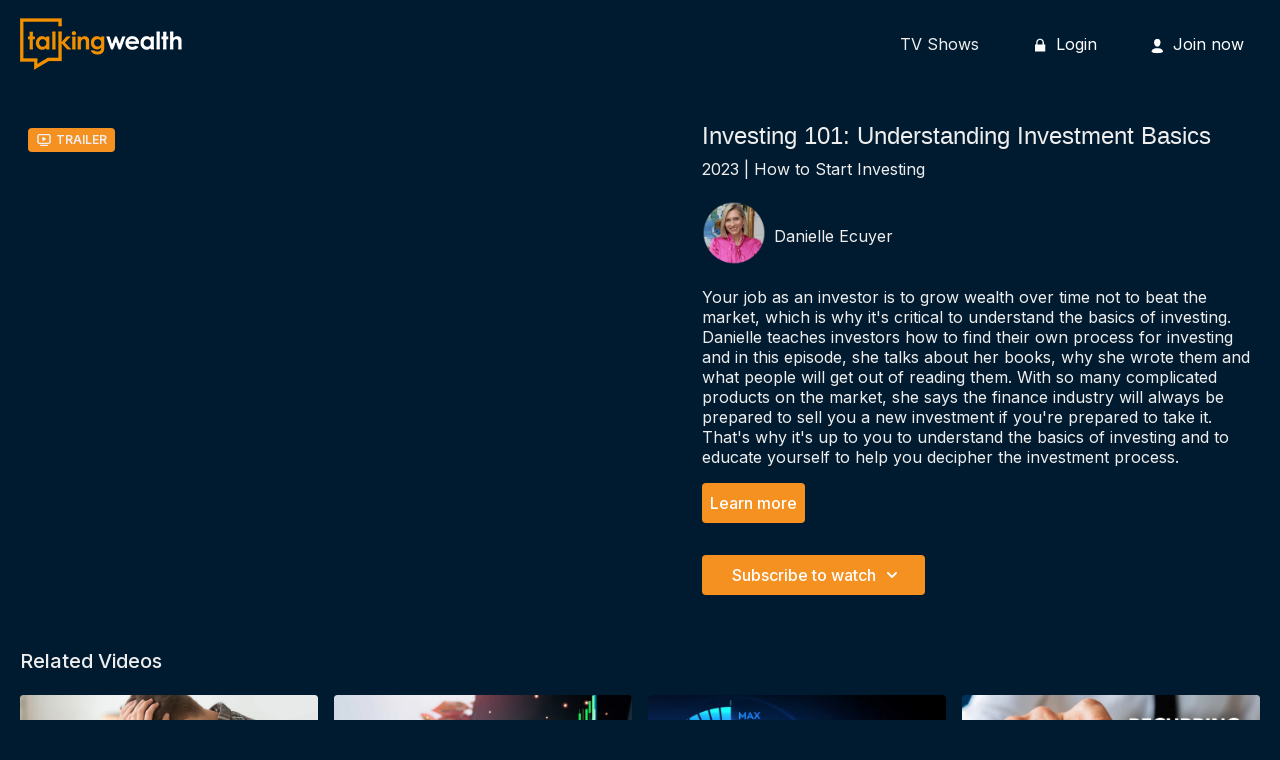

--- FILE ---
content_type: text/vnd.turbo-stream.html; charset=utf-8
request_url: https://talkingwealth.com/programs/investing-101-understanding-investment-basics1.turbo_stream?playlist_position=sidebar&preview=false
body_size: -20
content:
<!DOCTYPE html><html><head><meta name="csrf-param" content="authenticity_token" />
<meta name="csrf-token" content="u97s9DIaL5Tidpac5F4BoK-xW86mdvuItX07u26zGMRQv7q0CvrUr72kMgxNzVoNGhsGifaaPTU-E3bBm9SrbA" /></head><body><turbo-stream action="update" target="program_show"><template>
  <turbo-frame id="program_player">
      <turbo-frame id="program_content" src="/programs/investing-101-understanding-investment-basics1/program_content?playlist_position=sidebar&amp;preview=false">
</turbo-frame></turbo-frame></template></turbo-stream></body></html>

--- FILE ---
content_type: text/vnd.turbo-stream.html; charset=utf-8
request_url: https://talkingwealth.com/programs/investing-101-understanding-investment-basics1/program_content?playlist_position=sidebar&preview=false
body_size: 15812
content:
<turbo-stream action="update" target="program_content"><template><div class="hidden"
     data-controller="integrations"
     data-integrations-facebook-pixel-enabled-value="true"
     data-integrations-google-tag-manager-enabled-value="false"
     data-integrations-google-analytics-enabled-value="false"
>
  <span class="hidden"
        data-integrations-target="gTag"
        data-event="ViewContent"
        data-payload-attributes='["content_name"]'
        data-payload-values='[&quot;Investing 101: Understanding Investment Basics&quot;]'
  ></span>
  <span class="hidden"
        data-integrations-target="fbPx"
        data-event="ViewContent"
        data-payload-attributes='["content_name"]'
        data-payload-values='[&quot;Investing 101: Understanding Investment Basics&quot;]'
  ></span>
</div>

<div
  id="program-controller"
  class='container hotwired'
  data-controller="program program-details-modal"
  data-program-id="2550978"
>
    
<ds-modal no-background="" size="small" with-close-icon id="more-details-modal" data-action="close->program-details-modal#closeDetailModal">
  <div class="bg-ds-default">
    <div class="p-6 pb-0 max-h-[calc(100vh-190px)] overflow-y-auto">
      <p class="text-ds-default text-ds-large-bold mb-4">Investing 101: Understanding Investment Basics</p>
      <p class="text-ds-small-semi-bold-uppercase text-ds-muted mb-4">About</p>
      <div class="content-description text-ds-base-regular text-ds-default mb-6" data-program-details-modal-target="modalContent"></div>
      <div class="p-4 bg-ds-overlay flex flex-col gap-2 rounded overflow-x-auto">
          <div class="flex w-full gap-2">
            <div class="text-ds-small-medium text-ds-default w-[100px]">Duration</div>
            <div class="text-ds-micro-semi-bold text-ds-subtle bg-ds-inverted rounded px-1 pt-[0.15rem]">00:18:11</div>
          </div>
        <div class="flex w-full gap-2">
          <div class="text-ds-small-medium text-ds-default w-[100px]">Released</div>
          <div class="text-ds-small-regular text-ds-default">August 2023</div>
        </div>
          <div class="flex w-full gap-2">
              <div class="text-ds-small-medium text-ds-default w-[100px] shrink-0">Categories</div>
            <div class="flex flex-col w-full">
                <div class="flex">
                  <a
                    class="shrink-0 text-primary text-ds-small-medium inline-block mr-1"
                    target="_blank"
                    href="/categories/how-to-start-investing"
                    data-turbo-frame="_top"
                  >
                    How to Start Investing
                  </a>
                  <span class="shrink-0 inline-block text-ds-small-regular text-ds-muted">
                    (25 videos)
                  </span>
                </div>
            </div>
          </div>
      </div>
    </div>
    <div class="text-right p-6 pt-2">
      <ds-button variant="primary" onclick="document.getElementById('more-details-modal').close()">Close</ds-button>
    </div>
  </div>
</ds-modal>

<div class="flex flex-col lg:flex-row gap-x-12 mb-6 lg:mb-0">
    <div class="h-full w-full lg:w-[55%] relative">
        <div data-test="trailer-video">
          <ds-badge color="gray" class="absolute left-2 top-2 z-[2]"><ds-icon name='video-player' class="mr-1"></ds-icon> Trailer</ds-badge>
          
<script
  type="module"
  crossorigin
  src="https://cdn.jsdelivr.net/npm/@uscreentv/video-player@1.4.0/+esm"
></script>


<video-player
  dir="lrt"
  idle-timeout="5000"
  data-test="player"
  data-id="2582640"
  data-controller="program-video scrat-analytics program-video-timeline-preview"
  data-program-video-timeline-preview-sections-value="[]"
  data-program-video-timeline-preview-storyboard-url-value="https://image.mux.com/Z88nJf8TQU59Po6dJUWkQ00Wa4Uq6odsf/storyboard.json?token=eyJhbGciOiJSUzI1NiJ9.eyJzdWIiOiJaODhuSmY4VFFVNTlQbzZkSlVXa1EwMFdhNFVxNm9kc2YiLCJleHAiOjE3NjkwNDgxMDAsImtpZCI6ImJsQkFLOGRIQ2ZpMjNxdmxiVnJDUWlvWmJzcmtWczZQIiwiYXVkIjoicyJ9.[base64]"
  storage-key="uscreen:video"
  class=""
  mux-data="{&quot;env_key&quot;:&quot;c43v645rpolt89529v2pesifn&quot;,&quot;viewer_user_id&quot;:null,&quot;video_title&quot;:&quot;Investing 101 Understanding Investment Basics Trailer&quot;,&quot;video_id&quot;:2582640}"
  data-program-video-stats-value="{&quot;store_id&quot;:53254,&quot;video_id&quot;:-2582640,&quot;content_id&quot;:2582640,&quot;content_title&quot;:&quot;Investing 101: Understanding Investment Basics&quot;,&quot;content_type&quot;:&quot;video&quot;,&quot;chapter_id&quot;:2582640,&quot;user_id&quot;:null,&quot;author_id&quot;:[],&quot;author_title&quot;:null,&quot;environment_id&quot;:&quot;production&quot;}"
  data-program-video-content-type-value="video"
  data-program-video-next-video-id-value="0"
  data-program-video-challenge-watched-video-url-value=""
  data-program-video-streak-watch-threshold-value="10"
  data-program-video-streak-enabled-value="false"
  data-program-video-streak-path-value="/streak/continue"
  data-program-video-user-is-logged-in-value="false"
  data-scrat-analytics-category-param="player"
  data-scrat-analytics-event-param="control_seekbar_seek"
  data-action="hovering-&gt;program-video-timeline-preview#setPreviewFrame "
>
  <video
    slot="video"
    crossorigin="anonymous"
    playsinline
    data-program-video-target="video"
    poster="https://alpha.uscreencdn.com/assets%2Ftmp%2Finvesting-101-understanding-investment-basics.1695351405.jpg"
  >
    <source
      src="https://stream.mux.com/Z88nJf8TQU59Po6dJUWkQ00Wa4Uq6odsf.m3u8?token=eyJhbGciOiJSUzI1NiJ9.eyJzdWIiOiJaODhuSmY4VFFVNTlQbzZkSlVXa1EwMFdhNFVxNm9kc2YiLCJleHAiOjE3NjkwNDgxMDAsImtpZCI6ImJsQkFLOGRIQ2ZpMjNxdmxiVnJDUWlvWmJzcmtWczZQIiwiYXVkIjoidiJ9.[base64]"
      type="application/x-mpegURL"
    />
  </video>
  <video-chromecast
    slot="chromecast"
      receiver-application-id="3EE5C317"
  ></video-chromecast>
  <video-condition query="played==false">
    <video-play-button
      data-action="click->program-video#clickPlayButtonScreen"
      without-tooltip
      data-test="big-play-button"
      slot="true"
      class="
        absolute top-1/2 left-1/2 -translate-x-1/2 -translate-y-1/2
        bg-primary rounded-full [--video-player-button-color:var(--contrast-to-primary-color)]
        [--size:4.5rem] part-[button]:p-3 shadow hover:scale-105
      "
    ></video-play-button>
  </video-condition>
  <video-controls>
      <video-timeline
        segments=""
        data-program-video-target="timeline"
      >
        <video-timer format="past"></video-timer>
          <div
            class="hidden items-center flex-col"
            data-program-video-timeline-preview-target="previewRoot"
          >
            <div
              class="rounded relative overflow-hidden border border-white h-20 w-20 bg-ds-default mb-1"
              data-program-video-timeline-preview-target="preview"
            >
              <img
                alt=""
                class="absolute left-0 top-0 max-w-none transform origin-top-left"
                data-program-video-timeline-preview-target="image"
                data-action="load->program-video-timeline-preview#onImageLoad"
              />
            </div>
            <div
              class="max-w-[12rem] text-center text-white empty:hidden line-clamp-1 text-ds-small-medium"
              data-program-video-timeline-preview-target="sectionTitle"></div>
            <div
              class="max-w-[12rem] text-center text-white text-ds-small-medium"
              data-program-video-timeline-preview-target="timecode">0:00</div>
          </div>
      </video-timeline>

    <video-play-button data-test="play-button" data-action="click->program-video#clickPlayButton">
      <span slot="tooltip:play">Play</span>
      <span slot="tooltip:pause">Pause</span>
    </video-play-button>

      <video-backward-button
        data-scrat-analytics-category-param="player"
        data-scrat-analytics-event-param="control_fast_forward_click"
        data-action=""
      >
        <span slot="tooltip">Backward</span>
      </video-backward-button>
      <video-forward-button
        data-scrat-analytics-category-param="player"
        data-scrat-analytics-event-param="control_fast_forward_click"
        data-action=""
      >
        <span slot="tooltip">Forward</span>
      </video-forward-button>

    <video-volume-button>
      <span slot="tooltip:unmute">Unmute</span>
      <span slot="tooltip:mute">Mute</span>
    </video-volume-button>

    <video-volume-control></video-volume-control>


    <div class="ms-auto"></div>

    <video-subtitles-button>
      <span slot="tooltip">Subtitles</span>
    </video-subtitles-button>

    <video-settings-button
      
      translation="{&quot;back&quot;:&quot;Back&quot;,&quot;shortcuts&quot;:&quot;Keyboard Shortcuts&quot;,&quot;quality&quot;:&quot;Quality&quot;,&quot;rate&quot;:&quot;Playback Settings&quot;,&quot;rewind&quot;:&quot;Rewind&quot;,&quot;volume&quot;:&quot;Change Volume&quot;,&quot;mute&quot;:&quot;Mute&quot;,&quot;toggle-play&quot;:&quot;Play / Pause&quot;,&quot;enter-fullscreen&quot;:&quot;Enter fullscreen&quot;,&quot;exit-fullscreen&quot;:&quot;Exit fullscreen&quot;}"
    >
      <span slot="tooltip">Settings</span>
    </video-settings-button>

    <video-airplay-button>
      <span slot="tooltip:disabled">Airplay</span>
      <span slot="tooltip:enabled">Airplay</span>
    </video-airplay-button>

    <video-pip-button>
      <span slot="tooltip:disabled">Picture in Picture</span>
      <span slot="tooltip:enabled">Picture in Picture</span>
    </video-pip-button>

    <video-chromecast-button>
      <span slot="tooltip:disabled">Chromecast</span>
      <span slot="tooltip:enabled">Chromecast</span>
    </video-chromecast-button>

    <video-fullscreen-button>
      <span slot="tooltip:disabled">Enter fullscreen</span>
      <span slot="tooltip:enabled">Exit fullscreen</span>
    </video-fullscreen-button>
  </video-controls>
  <video-cues></video-cues>
</video-player>

        </div>
    </div>
  <div id="program_about" class="w-full lg:w-[45%] lg:mb-5">
      <h1 class="text-ds-title-2-semi-bold mt-2 lg:mt-0">
        Investing 101: Understanding Investment Basics
      </h1>
      <div class="mt-2">
        <span class="inline-block">
            <ds-avatar
              style="--ds-avatar-size: 1.5rem;"
              class="inline-block "
              size="xxxs"
              url="https://alpha.uscreencdn.com/images/author/99409/small_Danielle-Ecuyer_1659423049.png"
              text="Danielle Ecuyer">
            </ds-avatar>
        </span>
        <span class="inline-block align-super text-ds-default text-ds-small-regular">
          Danielle Ecuyer
        </span>
      </div>
    <div class="mt-4 text-ds-small-regular">
      <div aria-expanded=true class="content-description line-clamp-3 max-h-[60px] xl:line-clamp-[7] xl:max-h-[140px] xl:aria-expanded:line-clamp-[11] xl:aria-expanded:max-h-[220px]" data-program-details-modal-target="description">
        <div class="editor-content"><p>Your job as an investor is to grow wealth over time not to beat the market, which is why it's critical to understand the basics of investing. Danielle teaches investors how to find their own process for investing and in this episode, she talks about her books, why she wrote them and what people will get out of reading them. With so many complicated products on the market, she says the finance industry will always be prepared to sell you a new investment if you're prepared to take it. That's why it's up to you to understand the basics of investing and to educate yourself to help you decipher the investment process.</p></div>
      </div>
      <ds-button variant="text" data-action="click->program-details-modal#openDetailModal" class="cursor-pointer">Learn more</ds-button>
    </div>
    <div class="mt-4 flex flex-col sm:flex-row gap-2 ">
            <ds-dropdown data-test="subscriptions-list" float="center" sm="float:left" class="w-full">
              <ds-button class="w-full" slot="control" variant="primary">
                  Subscribe to watch
                <ds-icon slot="after" name="chevron-down"></ds-icon>
              </ds-button>
              <div
                slot="content"
                class="p-6 pt-4 w-screen max-w-screen-md sm:max-w-lg box-border sm:w-auto"
              >
                <p class="text-ds-small-regular mb-4">Select a membership:</p>
                  <a
                    href="/checkout/new?o=133515"
                    data-turbo-frame="_top"
                    class="mb-4 last:mb-0 rounded w-full border border-solid border-ds-default flex hover:opacity-70 transition-opacity"
                  >
                      <div class="h-[4rem] sm:h-[7rem] max-w-[112px] w-full sm:max-w-[192px] flex shrink-0">
                        <img class="h-full max-w-full max-h-full rounded-l mr-auto" src="https://alpha.uscreencdn.com/images/offer/133515/monthly-talking-wealth-membership.1694138940.jpg">
                      </div>
                    <div class="py-1 px-2 sm:px-3 sm:py-3 flex flex-col items-start justify-center w-full">
                      <p class="text-ds-tiny-bold-uppercase text-primary">
                        Monthly
                      </p>
                      <p class="!hidden sm:!block text-ds-tiny-regular mb-1 max-x-[2rem] overflow-hidden">
                        Monthly
                      </p>
                        <div class="flex flex-col items-start">
                          <span class="text-ds-base-semi-bold">
                            Free for 7 days
                          </span>
                          <span class="text-ds-tiny-regular text-ds-muted sm:whitespace-nowrap">
                            AUD $21.99/month after trial
                          </span>
                        </div>
                    </div>
                  </a>
                  <a
                    href="/checkout/new?o=119344"
                    data-turbo-frame="_top"
                    class="mb-4 last:mb-0 rounded w-full border border-solid border-ds-default flex hover:opacity-70 transition-opacity"
                  >
                      <div class="h-[4rem] sm:h-[7rem] max-w-[112px] w-full sm:max-w-[192px] flex shrink-0">
                        <img class="h-full max-w-full max-h-full rounded-l mr-auto" src="https://alpha.uscreencdn.com/images/offer/119344/annual-talking-wealth-membership.1694138967.jpg">
                      </div>
                    <div class="py-1 px-2 sm:px-3 sm:py-3 flex flex-col items-start justify-center w-full">
                      <p class="text-ds-tiny-bold-uppercase text-primary">
                        Annually
                      </p>
                      <p class="!hidden sm:!block text-ds-tiny-regular mb-1 max-x-[2rem] overflow-hidden">
                        Annual
                      </p>
                        <div class="flex flex-col items-start">
                          <span class="text-ds-base-semi-bold">
                            Free for 7 days
                          </span>
                          <span class="text-ds-tiny-regular text-ds-muted sm:whitespace-nowrap">
                            AUD $189.99/year after trial
                          </span>
                        </div>
                    </div>
                  </a>
              </div>
            </ds-dropdown>
    </div>
  </div>
</div>

</div>


  <turbo-frame loading="lazy" id="program_related" src="/programs/investing-101-understanding-investment-basics1/related" target="_top"></turbo-frame>

</template></turbo-stream>

--- FILE ---
content_type: text/html; charset=utf-8
request_url: https://talkingwealth.com/programs/investing-101-understanding-investment-basics1/related
body_size: 12296
content:
<turbo-frame id="program_related" target="_top">

    <div class="container " data-area="program-related-videos">
      <div class="cbt-related mt-8  pb-16">
        <div class="cbt-related-title text-xl font-medium">Related Videos</div>
          <div class="mt-5 grid grid-cols-1 sm:grid-cols-2 md:grid-cols-3 lg:grid-cols-4 xl:grid-cols-4 gap-x-4 gap-y-6">
              <div data-area="related-video-item" class="">
                <swiper-slide
  data-card="video_2550971"
  data-custom="content-card"
  class="self-start hotwired"
    data-short-description="Many investors believe they can get rich quickly but this mindset not only destroys profits, it takes your capital as well."
    data-author-title-0="George Kroustalis" data-author-permalink-0="george-kroustalis"
>

  <a class="card-image-container" data-turbo="true" data-turbo-prefetch="false" data-turbo-action="advance" data-turbo-frame="_top" onclick="window.CatalogAnalytics(&#39;clickContentItem&#39;, &#39;video&#39;, &#39;2550971&#39;, &#39;Related Videos&#39;); window.CatalogAnalytics(&#39;clickRelatedVideo&#39;, &#39;2550971&#39;, &#39;1&#39;, &#39;program_page&#39;)" href="/programs/why-a-get-rich-quick-mindset-destroys-profits">
    <div class="image-container relative" data-test="catalog-card">
  <div class="relative image-content">
    <div aria-hidden="true" style="padding-bottom: 56%;"></div>
    <img loading="lazy" alt="Why a &#39;Get Rich Quick&#39; Mindset Destroys Profits" decoding="async"
         src="https://alpha.uscreencdn.com/images/programs/2550971/horizontal/why-a-get-rich-quick-mindset-destroys-profits.jpg?auto=webp&width=350"
         srcset="https://alpha.uscreencdn.com/images/programs/2550971/horizontal/why-a-get-rich-quick-mindset-destroys-profits.jpg?auto=webp&width=350 350w,
            https://alpha.uscreencdn.com/images/programs/2550971/horizontal/why-a-get-rich-quick-mindset-destroys-profits.jpg?auto=webp&width=700 2x,
            https://alpha.uscreencdn.com/images/programs/2550971/horizontal/why-a-get-rich-quick-mindset-destroys-profits.jpg?auto=webp&width=1050 3x"
         class="card-image b-image absolute object-cover h-full top-0 left-0" style="opacity: 1;">
  </div>
    <div class="badge flex justify-center items-center text-white content-card-badge z-0">
      <span class="badge-item">17:15</span>
      <svg xmlns="http://www.w3.org/2000/svg" width="13" height="9" viewBox="0 0 13 9" fill="none" class="badge-item content-watched-icon" data-test="content-watched-icon">
  <path fill-rule="evenodd" clip-rule="evenodd" d="M4.99995 7.15142L12.0757 0.0756836L12.9242 0.924212L4.99995 8.84848L0.575684 4.42421L1.42421 3.57568L4.99995 7.15142Z" fill="currentColor"></path>
</svg>

    </div>

</div>
<div class="content-watched-overlay"></div>

</a>  <a class="card-title" data-turbo="true" data-turbo-prefetch="false" data-turbo-action="advance" data-turbo-frame="_top" title="Why a &#39;Get Rich Quick&#39; Mindset Destroys Profits" aria-label="Why a &#39;Get Rich Quick&#39; Mindset Destroys Profits" onclick="window.CatalogAnalytics(&#39;clickContentItem&#39;, &#39;video&#39;, &#39;2550971&#39;, &#39;Related Videos&#39;); window.CatalogAnalytics(&#39;clickRelatedVideo&#39;, &#39;2550971&#39;, &#39;1&#39;, &#39;program_page&#39;)" href="/programs/why-a-get-rich-quick-mindset-destroys-profits">
    <span class="line-clamp-2">
      Why a &#39;Get Rich Quick&#39; Mindset Destroys Profits
    </span>
</a></swiper-slide>


              </div>
              <div data-area="related-video-item" class="">
                <swiper-slide
  data-card="video_2550973"
  data-custom="content-card"
  class="self-start hotwired"
    data-short-description="While it can be challenging to recognize when the stock market is topping, there are three key factors you can use to monitor the trend."
    data-author-title-0="Jeff Link" data-author-permalink-0="jeff-link"
>

  <a class="card-image-container" data-turbo="true" data-turbo-prefetch="false" data-turbo-action="advance" data-turbo-frame="_top" onclick="window.CatalogAnalytics(&#39;clickContentItem&#39;, &#39;video&#39;, &#39;2550973&#39;, &#39;Related Videos&#39;); window.CatalogAnalytics(&#39;clickRelatedVideo&#39;, &#39;2550973&#39;, &#39;2&#39;, &#39;program_page&#39;)" href="/programs/how-to-recognize-when-a-stock-market-is-topping">
    <div class="image-container relative" data-test="catalog-card">
  <div class="relative image-content">
    <div aria-hidden="true" style="padding-bottom: 56%;"></div>
    <img loading="lazy" alt="How to Recognize When a Stock Market is Topping" decoding="async"
         src="https://alpha.uscreencdn.com/images/programs/2550973/horizontal/how-to-recognize-when-a-stock-market-is-topping.1695350769.jpg?auto=webp&width=350"
         srcset="https://alpha.uscreencdn.com/images/programs/2550973/horizontal/how-to-recognize-when-a-stock-market-is-topping.1695350769.jpg?auto=webp&width=350 350w,
            https://alpha.uscreencdn.com/images/programs/2550973/horizontal/how-to-recognize-when-a-stock-market-is-topping.1695350769.jpg?auto=webp&width=700 2x,
            https://alpha.uscreencdn.com/images/programs/2550973/horizontal/how-to-recognize-when-a-stock-market-is-topping.1695350769.jpg?auto=webp&width=1050 3x"
         class="card-image b-image absolute object-cover h-full top-0 left-0" style="opacity: 1;">
  </div>
    <div class="badge flex justify-center items-center text-white content-card-badge z-0">
      <span class="badge-item">18:31</span>
      <svg xmlns="http://www.w3.org/2000/svg" width="13" height="9" viewBox="0 0 13 9" fill="none" class="badge-item content-watched-icon" data-test="content-watched-icon">
  <path fill-rule="evenodd" clip-rule="evenodd" d="M4.99995 7.15142L12.0757 0.0756836L12.9242 0.924212L4.99995 8.84848L0.575684 4.42421L1.42421 3.57568L4.99995 7.15142Z" fill="currentColor"></path>
</svg>

    </div>

</div>
<div class="content-watched-overlay"></div>

</a>  <a class="card-title" data-turbo="true" data-turbo-prefetch="false" data-turbo-action="advance" data-turbo-frame="_top" title="How to Recognize When a Stock Market is Topping" aria-label="How to Recognize When a Stock Market is Topping" onclick="window.CatalogAnalytics(&#39;clickContentItem&#39;, &#39;video&#39;, &#39;2550973&#39;, &#39;Related Videos&#39;); window.CatalogAnalytics(&#39;clickRelatedVideo&#39;, &#39;2550973&#39;, &#39;2&#39;, &#39;program_page&#39;)" href="/programs/how-to-recognize-when-a-stock-market-is-topping">
    <span class="line-clamp-2">
      How to Recognize When a Stock Market is Topping
    </span>
</a></swiper-slide>


              </div>
              <div data-area="related-video-item" class="">
                <swiper-slide
  data-card="video_2550972"
  data-custom="content-card"
  class="self-start hotwired"
    data-short-description="While it&#39;s impossible to eliminate all investment risk, it is possible to maximize profits by utilizing strategies to minimize your risk."
    data-author-title-0="Jeff Link" data-author-permalink-0="jeff-link"
>

  <a class="card-image-container" data-turbo="true" data-turbo-prefetch="false" data-turbo-action="advance" data-turbo-frame="_top" onclick="window.CatalogAnalytics(&#39;clickContentItem&#39;, &#39;video&#39;, &#39;2550972&#39;, &#39;Related Videos&#39;); window.CatalogAnalytics(&#39;clickRelatedVideo&#39;, &#39;2550972&#39;, &#39;3&#39;, &#39;program_page&#39;)" href="/programs/how-to-minimize-risks-while-maximizing-profits">
    <div class="image-container relative" data-test="catalog-card">
  <div class="relative image-content">
    <div aria-hidden="true" style="padding-bottom: 56%;"></div>
    <img loading="lazy" alt="How to Minimize Risks While Maximizing Profits" decoding="async"
         src="https://alpha.uscreencdn.com/images/programs/2550972/horizontal/how-to-minimize-risk-while-maximizing-profits.1695350210.jpg?auto=webp&width=350"
         srcset="https://alpha.uscreencdn.com/images/programs/2550972/horizontal/how-to-minimize-risk-while-maximizing-profits.1695350210.jpg?auto=webp&width=350 350w,
            https://alpha.uscreencdn.com/images/programs/2550972/horizontal/how-to-minimize-risk-while-maximizing-profits.1695350210.jpg?auto=webp&width=700 2x,
            https://alpha.uscreencdn.com/images/programs/2550972/horizontal/how-to-minimize-risk-while-maximizing-profits.1695350210.jpg?auto=webp&width=1050 3x"
         class="card-image b-image absolute object-cover h-full top-0 left-0" style="opacity: 1;">
  </div>
    <div class="badge flex justify-center items-center text-white content-card-badge z-0">
      <span class="badge-item">17:19</span>
      <svg xmlns="http://www.w3.org/2000/svg" width="13" height="9" viewBox="0 0 13 9" fill="none" class="badge-item content-watched-icon" data-test="content-watched-icon">
  <path fill-rule="evenodd" clip-rule="evenodd" d="M4.99995 7.15142L12.0757 0.0756836L12.9242 0.924212L4.99995 8.84848L0.575684 4.42421L1.42421 3.57568L4.99995 7.15142Z" fill="currentColor"></path>
</svg>

    </div>

</div>
<div class="content-watched-overlay"></div>

</a>  <a class="card-title" data-turbo="true" data-turbo-prefetch="false" data-turbo-action="advance" data-turbo-frame="_top" title="How to Minimize Risks While Maximizing Profits" aria-label="How to Minimize Risks While Maximizing Profits" onclick="window.CatalogAnalytics(&#39;clickContentItem&#39;, &#39;video&#39;, &#39;2550972&#39;, &#39;Related Videos&#39;); window.CatalogAnalytics(&#39;clickRelatedVideo&#39;, &#39;2550972&#39;, &#39;3&#39;, &#39;program_page&#39;)" href="/programs/how-to-minimize-risks-while-maximizing-profits">
    <span class="line-clamp-2">
      How to Minimize Risks While Maximizing Profits
    </span>
</a></swiper-slide>


              </div>
              <div data-area="related-video-item" class="">
                <swiper-slide
  data-card="video_2550979"
  data-custom="content-card"
  class="self-start hotwired"
    data-short-description="Join Jason as he shares the importance of creating a recurring income and what you can do now so you work fewer hours."
    data-author-title-0="Jason Howell" data-author-permalink-0="jason-howell"
>

  <a class="card-image-container" data-turbo="true" data-turbo-prefetch="false" data-turbo-action="advance" data-turbo-frame="_top" onclick="window.CatalogAnalytics(&#39;clickContentItem&#39;, &#39;video&#39;, &#39;2550979&#39;, &#39;Related Videos&#39;); window.CatalogAnalytics(&#39;clickRelatedVideo&#39;, &#39;2550979&#39;, &#39;4&#39;, &#39;program_page&#39;)" href="/programs/the-importance-of-recurring-income">
    <div class="image-container relative" data-test="catalog-card">
  <div class="relative image-content">
    <div aria-hidden="true" style="padding-bottom: 56%;"></div>
    <img loading="lazy" alt="The Importance of Creating a Recurring Income" decoding="async"
         src="https://alpha.uscreencdn.com/images/programs/2550979/horizontal/the-importance-of-creating-a-recurring-income.jpg?auto=webp&width=350"
         srcset="https://alpha.uscreencdn.com/images/programs/2550979/horizontal/the-importance-of-creating-a-recurring-income.jpg?auto=webp&width=350 350w,
            https://alpha.uscreencdn.com/images/programs/2550979/horizontal/the-importance-of-creating-a-recurring-income.jpg?auto=webp&width=700 2x,
            https://alpha.uscreencdn.com/images/programs/2550979/horizontal/the-importance-of-creating-a-recurring-income.jpg?auto=webp&width=1050 3x"
         class="card-image b-image absolute object-cover h-full top-0 left-0" style="opacity: 1;">
  </div>
    <div class="badge flex justify-center items-center text-white content-card-badge z-0">
      <span class="badge-item">17:51</span>
      <svg xmlns="http://www.w3.org/2000/svg" width="13" height="9" viewBox="0 0 13 9" fill="none" class="badge-item content-watched-icon" data-test="content-watched-icon">
  <path fill-rule="evenodd" clip-rule="evenodd" d="M4.99995 7.15142L12.0757 0.0756836L12.9242 0.924212L4.99995 8.84848L0.575684 4.42421L1.42421 3.57568L4.99995 7.15142Z" fill="currentColor"></path>
</svg>

    </div>

</div>
<div class="content-watched-overlay"></div>

</a>  <a class="card-title" data-turbo="true" data-turbo-prefetch="false" data-turbo-action="advance" data-turbo-frame="_top" title="The Importance of Creating a Recurring Income" aria-label="The Importance of Creating a Recurring Income" onclick="window.CatalogAnalytics(&#39;clickContentItem&#39;, &#39;video&#39;, &#39;2550979&#39;, &#39;Related Videos&#39;); window.CatalogAnalytics(&#39;clickRelatedVideo&#39;, &#39;2550979&#39;, &#39;4&#39;, &#39;program_page&#39;)" href="/programs/the-importance-of-recurring-income">
    <span class="line-clamp-2">
      The Importance of Creating a Recurring Income
    </span>
</a></swiper-slide>


              </div>
          </div>
        </div>
      </div>
    </div>
</turbo-frame>

--- FILE ---
content_type: text/css; charset=utf-8
request_url: https://assets-gke.uscreencdn.com/theme_assets/53254/theme.css?v=1768976933
body_size: 22020
content:
#el-nzc3LdKl06Nz2Y18RkxkJ-slider-content .editor-content > p{
  font-size: 14px;
}
:root {
  --app-height: 100%;
}

[data-theme="light"] {
  --base-color: white;
  --inverse-color: #E9E9E9;
  --section-background-color: #001b2f;
  --header-background-color: #001b2f;
  --footer-background-color: #001b2f;
}

[data-theme="dark"] {
  --base-color: white;
  --inverse-color: #E9E9E9;
  --section-background-color: #001b2f;
  --header-background-color: #001b2f;
  --footer-background-color: #001b2f;
}

body{
  font-family: var(--base-font);
  font-weight: 400;
  color: var(--base-color);
  background-color: var( --section-background-color);
}

.theme\:section{
  background: var(--section-background-color);
  position: relative;
  overflow: hidden;
  padding: 80px 0;
  color: var(--base-color);
}

@media (max-width: 768px) {
  .theme\:section {
    padding: 40px 0;
  }
}

.theme\:image .theme\:image-source[src=""]{
  content: url("data:image/svg+xml;charset=utf-8,%3Csvg xmlns='http://www.w3.org/2000/svg' width='400' height='224' viewBox='0 0 400 224' fill='none'%3E%3Crect width='400' height='224' fill='%23F9F9F9'/%3E%3Cpath fill-rule='evenodd' clip-rule='evenodd' d='M176 84C171.582 84 168 87.5817 168 92V132C168 136.418 171.582 140 176 140H224C228.418 140 232 136.418 232 132V92C232 87.5817 228.418 84 224 84H176ZM224 132H176L192 100L204 124L212 108L224 132Z' fill='%23E9E9E9'/%3E%3C/svg%3E");
}

.theme\:image-container{
  height: 100%;
}

.theme\:image-container.image-bg {
  background-color: #f2f2f2;
}

[data-theme="dark"] .theme\:image-container.image-bg {
  background-color: #3b3b3b;
}

.theme\:image-container.square{
  width: 100%;
  padding-bottom: 100%;
  overflow: hidden;
  position: relative;
}

.theme\:image-container.square img{
  position: absolute;
  left: 0;
  top: 0;
  width: 100%;
  height: 100%;
  object-fit: cover;
  object-position: center;
}

.theme\:image.rectangle-ratio .theme\:image-container{
  width: 100%;
  padding-bottom: 60%;
  overflow: hidden;
  position: relative;
}

.theme\:image.rectangle-ratio img{
  position: absolute;
  left: 0;
  top: 0;
  width: 100%;
  height: 100%;
  object-fit: cover;
  object-position: center;
}

.theme\:image-overlay{
  position: absolute;
  left: 0;
  right: 0;
  top: 0;
  bottom: 0;
}

.theme\:video{
  position: relative;
  overflow: hidden;
}

.theme\:video-poster{
  opacity: 1;
  transition: opacity .1s linear;
}

.theme\:video--play-button{
  position: absolute;
  left: 0;
  top: 0;
  bottom: 0;
  right: 0;
  z-index: 2;
  display: flex;
  align-items: center;
  justify-content: space-around;
}

.theme\:video--play-button button{
  border: none;
  outline: none;
  padding: 0;
  margin: 0;
  color: var(--primary-color);
}

.theme\:video-poster img{
  position: absolute;
  left: 0;
  top: 0;
  height: 100%;
  width: 100%;
  object-fit: cover;
  object-position: center top;
}

.theme\:video-overlay{
  position: absolute;
  left: 0;
  right: 0;
  top: 0;
  bottom: 0;
}

.theme\:title{
  font-size: 36px;
  line-height: 1.2;
  margin-bottom: 16px;
  font-weight: 700;
  font-family: var(--heading-font);
}

.theme\:subtitle{
  font-size: 18px;
  line-height: 1.5;
}

.theme\:paragraph{
  font-size: 16px;
  line-height: 1.5;
  font-weight: 400;
}

.theme\:microcopy{
  font-size: 14px;
  line-height: 1.4;
  font-weight: 400;
}

.theme\:button{
  display: inline-block;
  padding: 12px 24px;
  line-height: 1.55;
  text-decoration: none;
  box-sizing: border-box;
  text-align: center;
  color: var(--contrast-to-primary-color);
  position: relative;
  font-size: 18px;
}

.button--secondary {
  color: var(--base-color);
}

[data-theme="dark"] .button--secondary {
  color: var(--contrast-to-primary-color);
}

@media (max-width: 768px) {
  [data-theme="dark"] .button--secondary {
    color: var(--primary-color);
  }
}

.button-bg{
  display: block;
  position: absolute;
  left: 0;
  top: 0;
  width: 100%;
  height: 100%;
  z-index: 1;
  opacity: 1;
  background: var(--primary-color);
  border: 1px solid var(--primary-color);
  border-radius: 4px;
}

.theme\:button:hover .button-bg, .theme\:button:focus .button-bg{
  opacity: 0.9;
}

.button-content{
  position: relative;
  z-index: 2;
}

.theme\:link,
.theme\:navigation-url {
  text-decoration: none;
}

.theme\:link:hover,
.theme\:navigation-url:hover {
  color: var(--primary);
  text-decoration: underline;
}

@media (max-width: 768px) {
  .theme\:navigation-url:hover {
    text-decoration: none;
    color: inherit;
  }
}

.button--secondary .button-bg{
  opacity: 0.1;
}

.button--secondary:hover .button-bg, .button--secondary:focus .button-bg {
  opacity: 0.24;
}

[data-theme="dark"] .button--secondary .button-bg{
  opacity: 0.4;
}

[data-theme="dark"] .button--secondary:hover .button-bg, [data-theme="dark"] .button--secondary:focus .button-bg{
  opacity: 0.6;
}

.theme\:background-image {
  position: absolute;
  left: 0;
  right: 0;
  top: 0;
  bottom: 0;
  z-index: 0;
}

.theme\:background-image figure{
  height: 100%;
}

.theme\:background-image img{
  object-fit: cover;
  object-position: left top;
  width: 100%;
  height: 100%;
}

.theme\:footer{
  padding: 50px 0;
  background: var(--footer-background-color);
  color: var(--base-color);
}

.theme\:footer hr{
  margin: 24px 0;
  border-color: var(--inverse-color);
}

@media (max-width: 768px) {
  .footer--menu .theme\:navigation li {
    max-width: 100%;
  }
  .footer--menu .theme\:navigation a {
    white-space: inherit;
    max-width: 100%;
    padding: 0;
    margin-bottom: 10px;
  }
  .footer--menu .theme\:navigation {
    flex-direction: column;
    align-items: center;
  }
  .footer--menu .theme\:navigation-dropdown {
    position: relative;
    background: transparent;
    box-shadow: none !important;
    visibility: visible;
    opacity: 1;
    display: block;
  }
  .footer--menu .navigation-dropdown-button {
    font-weight: bold;
  }
  .footer--menu .navigation-dropdown-button svg {
    display: none;
  }
}


.footer--social-link:hover {
  opacity: 0.9;
}

.color-black .theme\:button{
  color: black;
}

.theme\:header{
  background-color: var(--header-background-color);
  color: var(--base-color);
  position: relative;
}

body.overflow-hidden .theme\:header{
  position: fixed;
  top: 0;
  left: 0;
  width: 100%;
  z-index: 10;
}

.theme\:navigation a{
  display: block;
  padding: 8px;
  white-space: nowrap;
  user-select: none;
}

.theme\:navigation svg{
  display: inline-block;
}

.theme\:navigation li{
  list-style: none;
  margin: 0;
  padding: 0;
  position: relative;
  text-align: left;
}

@media (max-width: 768px) {
  .theme\:navigation a{
    display: inline-block;
  }
  .theme\:navigation li{
    text-align: center;
  }
}

.header--logo-image .theme\:image-source {
  object-fit: contain;
}

.theme\:navigation-dropdown{
  min-width: 200px;
  position: absolute;
  background: var(--header-background-color);
  visibility: hidden;
  overflow-x: hidden;
  opacity: 0;
  right: 0;
  display: none;
  z-index: 3;
  border-radius: 4px;
  box-shadow: 0 1px 2px rgba(0, 0, 0, 0.06), 0 1px 3px rgba(0, 0, 0, 0.1);
  max-height: 8rem;
  overflow-y: auto;
}

[data-theme="dark"] .theme\:navigation-dropdown{
  box-shadow: 0 1px 2px rgb(58 56 56 / 35%), 0 1px 3px rgb(100 99 99 / 56%);
}

.open + .theme\:navigation-dropdown {
  visibility: visible;
  opacity: 1;
  display: block;
}

[dir="rtl"] .theme\:navigation-dropdown{
  right: inherit;
  left: 0;
}

@media (min-width: 768px) {
  .theme\:navigation-dropdown{
    max-height: 12rem;
  }
}

.theme\:navigation-dropdown li a{
  padding: 8px 16px;
  position: relative;
  text-align: left;
}

.theme\:navigation-dropdown a:hover:before,
.theme\:navigation-dropdown a:focus:before{
  content: ' ';
  position: absolute;
  left: 0;
  top: 0;
  bottom: 0;
  right: 0;
  background: var(--primary-color);
  opacity: .1;
}

@media(max-width: 768px) {
  .theme\:navigation-dropdown a:hover:before,
  .theme\:navigation-dropdown a:focus:before{
    background: transparent;
  }
}

.theme\:navigation-url.open > svg {
  transform: rotateX(180deg);
  transition: 0.2s;
}

.theme\:navigation .theme\:button{
  padding: 8px 16px;
  margin: 0 8px;
  font-size: 16px;
}

@media (max-width: 768px) {
  .theme\:navigation .theme\:button{
    padding-top: 12px;
    padding-bottom: 12px;
  }
}

.uscreen-block a{
  justify-content: center;
  padding: 0;
}

@media (max-width: 640px) {
  .theme\:title{
    font-size: 24px;
    line-height: 1.3;
  }
  .theme\:subtitle{
    font-size: 16px;
    line-height: 1.5;
  }
  .theme\:button{
    display: block;
  }
  .theme\:video-poster img:last-child{
    display: none;
  }
}

/* HERO BANNER */
.hero-banner {
  min-height: 640px;
}

@media (max-width: 640px) {
  .hero-banner {
    min-height: 600px;
  }
}

.hero-banner--content{
  position: relative;
  max-width: 640px;
  padding: 75px 0;
  z-index: 2;
}

.hero-banner--background-image, .hero-banner--background-video{
  position: absolute;
  left: 0;
  right: 0;
  top: 0;
  bottom: 0;
}

.hero-banner--background-image img {
  object-position: center;
}

.hero-banner--background-image img, .hero-banner--background-video video{
  object-fit: cover;
  width: 100%;
  height: 100%;
}

.hero-banner--background-video video{
  object-position: center top;
}

.hero-banner .theme\:container{
  display: flex;
  align-items: center;
}

.hero-banner .theme\:video--play-button{
  top: 0;
  bottom: auto;
  display: none;
}

.hero-banner--mobile-image {
  display: none;
}

@media (max-width: 640px) {
  .hero-banner .theme\:video--play-button{
    display: flex;
  }

  .hero-banner--background-video video{
    display: none;
  }

  .hero-banner--background-video {
    display: none;
  }

  .hero-banner--desktop-image {
    display: none;
  }

  .hero-banner--mobile-image {
    display: block;
  }
}

/* Sections */
.theme\:section.benefits {
  padding: 80px 0;
}

.benefits--card .theme\:image{
  max-width: 112px;
  margin: 0 auto;
  margin-bottom: 24px;
}

/* GALLERY */
.theme\:section {
  --swiper-pagination-bullet-inactive-color: #838383;
  --swiper-pagination-color: #838383;
}

.slider--container{
  margin-top: 32px;
}

@media (min-width: 640px){
  .slider--container{
    margin-top: 64px;
  }
}

.slider--container .swiper-wrapper {
  position: relative;
  width: 100%;
  height: 100%;
  z-index: 1;
  display: flex;
  transition-property: transform;
  box-sizing: content-box;
}

.slider--container .swiper {
  margin-left: auto;
  margin-right: auto;
  position: relative;
  overflow: hidden;
  list-style: none;
  padding: 0;
  z-index: 1;
}

.slider--container .swiper-slide {
  flex-shrink: 0;
  width: 100%;
  height: 100%;
  position: relative;
  transition-property: transform;
}

.slider--container .swiper-pagination{
  position: relative;
  padding-top: 40px;
  line-height: 1;
  display: flex;
  visibility: visible;
  justify-content: center;
}

.slider--container .swiper-pagination-bullet {
  width: 8px;
  height: 8px;
  border-radius: 100%;
  margin: 0 4px;
  background-color: #838383;
  opacity: 0.16;
}

.slider--container .swiper-pagination-bullet.swiper-pagination-bullet-active {
  opacity: 1;
}
[data-theme="dark"] .slider--container .swiper-pagination-bullet {
  background: #EEEEEE;
}

[data-theme="dark"] .slider--container .swiper-pagination-bullet.swiper-pagination-bullet-active {
  background-color: #8A8A8A;
}

.slider--container .swiper-button-item{
  background-color: #E9E9E9;
  background-image: url("data:image/svg+xml,%3Csvg width='11' height='18' viewBox='0 0 11 18' fill='none' xmlns='http://www.w3.org/2000/svg'%3E%3Cpath fill-rule='evenodd' clip-rule='evenodd' d='M3.41412 9.00007L10.707 1.70718L9.29277 0.292969L0.585693 9.00007L9.29277 17.7072L10.707 16.293L3.41412 9.00007Z' fill='%23232323'/%3E%3C/svg%3E%0A");
  background-repeat: no-repeat;
  background-position: 13px;
  width: 40px!important;
  height: 40px!important;
  border-radius: 50%;
  opacity: 1;
  padding: 0;
  transition: 0.2s;
  position: absolute;
  top: 50%;
  left: auto;
  margin-top: -28px;
}

.slider--container .swiper-button-item.swiper-button-disabled {
  opacity: 0;
  visibility: hidden;
}

.slider-image--slide img {
  width: 100%;
}

[data-theme="dark"] .slider--container .swiper-button-item{
  background-color: #323232;
  background-image: url("data:image/svg+xml,%3Csvg width='11' height='18' viewBox='0 0 11 18' fill='none' xmlns='http://www.w3.org/2000/svg'%3E%3Cpath fill-rule='evenodd' clip-rule='evenodd' d='M3.41412 9L10.707 1.7071L9.29277 0.292892L0.585693 9L9.29277 17.7071L10.707 16.2929L3.41412 9Z' fill='%23EEEEEE'/%3E%3C/svg%3E%0A");
}

.slider--container .swiper-button-prev{
  left: -55px;
  right: initial;
}

.slider--container .swiper-button-next{
  transform: rotate(180deg);
  right: -55px;
}

.slider--container .swiper-button-item:after{
  display: none;
}

.slider-image--duration {
  font-size: 12px;
  color: var(--white);
  height: 24px;
  background: rgba(0, 0, 0, 0.64);
  border-radius: 4px;
  right: 12px;
  bottom: 12px;
  position: absolute;
  padding: 0 8px;
  display: inline-flex;
  align-items: center;
}

.slider-rounded-images {
  text-align: center;
}

.slider-rounded-images .slider-image--slide {
  display: flex;
  align-items: center;
  justify-content: center;
}

.slider-rounded-images .theme\:image {
  max-width: 194px;
  max-height: 194px;
  width: 100%;
  height: 100%;
}

@media (max-width: 1380px){
  .slider--container{
    padding-left: 60px;
    padding-right: 60px;
  }
}

@media (max-width: 1024px){
  .slider--container .swiper-button-item{
    display: none;
  }
  .slider--container{
    padding-left: 0;
    padding-right: 0;
  }
}

@media (max-width: 1023px) {
  .slider--container .swiper{
    overflow: visible;
  }

  .slider--container.slider-rounded-images .swiper{
    overflow: hidden;
  }
}

/* IMAGE_TEXT */
[dir="rtl"] .image-text--image.order-1{
  order: 3;
}

[dir="rtl"] .image-text--image.order-3{
  order: 1;
}

.image-text--image .theme\:image, .image-text img{
  width: 100%;
}

.image-text .image-text--button:not(:first-child) {
  margin-top: 32px;
}

/* VIDEO */
[dir="rtl"] .video-text--video.order-1{
  order: 3;
}

[dir="rtl"] .video-text--video.order-3{
  order: 1;
}

.video-text--content .theme\:button:not(:first-child) {
  margin-top: 32px;
}

  /* PRICING */
.pricing--content{
  position: relative;
}

.pricing--background-image{
  position: absolute;
  left: 0;
  right: 0;
  top: 0;
  bottom: 0;
  z-index: -1;
}

.pricing--cards{
  display: flex;
  align-items: center;
  z-index: 2;
  position: relative;
  margin: 40px 0 0 0;
}

.pricing--card{
  background-color: white;
  border: 1px solid #E9E9E9;
  border-radius: 10px;
  box-shadow: 0px 1px 2px rgba(0, 0, 0, 0.06), 0px 1px 3px rgba(0, 0, 0, 0.1);
  transition: box-shadow .1s ease-in-out;
  min-width: 272px;
  margin: 16px 0 0 0;
}

.pricing--card-centered {
  flex: 1 1 auto;
}

[data-theme="dark"] .pricing--card{
  color: var(--base-color);
  border-color: #323232;
}

@media (min-width: 640px){
  .pricing--cards{
    margin: 64px -8px 0 -8px;
  }
  .pricing--card{
    margin: 16px 8px 0 8px;
  }
}

.pricing--card:hover{
  box-shadow: 0 14px 28px rgba(0,0,0,0.25), 0 10px 10px rgba(0,0,0,0.22);
}

.pricing--card.featured{
  background-color: var(--primary-color);
  border-color: var(--primary-color);
  border-width: 2px;
  border-radius: 10px;
}

.pricing--card.featured:before{
  content: attr(data-text);
  width: 100%;
  display: block;
  color: var(--contrast-to-primary-color);
  text-align: center;
  font-size: 14px;
  line-height: 20px;
  font-weight: 700;
  text-transform: uppercase;
  padding: 6px 8px;
  letter-spacing: 2px;
}

.pricing--card-content{
  border-radius: 8px;
  background-color: white;
  padding: 24px;
}

[data-theme="dark"] .pricing--card-content{
  background-color: var(--inverse-color);
  outline-color: transparent;
}

.pricing--card-title{
  font-size: 18px;
  line-height: 0;
}

.pricing--card-title{
  font-size: 18px;
  line-height: 0;
}

.pricing--card-price{
  line-height: 80px;
  font-size: 64px;
  font-weight: 500;
  white-space: nowrap;
  display: flex;
  align-items: baseline;
  margin: 8px 0;
}

.pricing--card-price sup{
  font-weight: 500;
  font-size: 24px;
  vertical-align: super;
  margin-right: -15px;
}

.pricing--card-price-sub{
  font-weight: 400;
  font-size: 18px;
  line-height: normal;
}

[data-theme="light"] .devices--screen {
  background: linear-gradient(180deg, #FFFFFF 0%, #E9E9E9 33.33%, #F9F9F9 51.56%, #FFFFFF 100%);
}

[data-theme="dark"] .devices--screen {
  background: linear-gradient(180deg, #121212 0%, #323232 33.33%, #323232 51.56%, #121212 100%);
}

.devices--platforms svg{
  max-width: 100%;
  height: auto;
  margin: 12px;
}

.svg-laptop--image img {
  width: 100%;
}

.mobile-apps{
  padding-bottom: 0;
}

[data-theme="dark"] .mobile-apps--block-image {
  background: linear-gradient(180deg, #121212 0%, #323232 40.33%, #323232 58.56%, #121212 100%);
}

[data-theme="light"] .mobile-apps--block-image {
  background: linear-gradient(180deg, #FFFFFF 0%, #E9E9E9 40.33%, #F9F9F9 58.56%, #FFFFFF 100%);
}

.mobile-apps--platforms a{
  margin: 6px;
}

.mobile-apps img{
  width: 100%;
}

.svg_mobile, .svg_mobile .theme\:image-container {
  height: 100%;
  width: 100%;
}

.svg_mobile img {
  width: 100%;
  height: 100%;
  object-fit: cover;
}

/* HEADER */
.header--menu{
  margin-right: -8px;
}

.header--menu a svg{
  display: inline-block;
  margin-left: 3px;
}

.header--menu-hamburger{
  height: 100%;
  align-items: center;
  margin-right: 8px;
}

.header-navigation {
  display: none;
}

.header--menu-sign-out {
  display: none;
}

@media (min-width: 768px) {
  .header-navigation {
    display: flex;
  }

  .header--menu-sign-out {
    display: block;
  }
}

.header--menu-hamburger svg:first-child{
  display: block!important;
}

.header--menu-hamburger svg:last-child{
  display: none!important;
}

.header--menu-checkbox {
  display: none;
}

.header--menu-checkbox:checked ~ .header--menu-hamburger svg:first-child{
  display: none!important;
}

.header--menu-checkbox:checked ~ .header--menu-hamburger svg:last-child{
  display: block!important;
}

.header--menu-checkbox:checked ~ .theme\:navigation{
  position: fixed;
  display: flex;
  flex-direction: column;
  visibility: visible;
  opacity: 1;
  top: 0;
  left: 0;
  right: 0;
  z-index: -1;
  height: var(--app-height);
  background: var(--header-background-color);
  padding: 70px 20px 20px 20px;
  box-sizing: border-box;
}

.header--menu-checkbox:checked ~ .theme\:navigation .theme\:image{
  display: inline-block;
}
.header--menu-checkbox:checked ~ .theme\:navigation li{
  order: 2;
  width: 100%;
}
.header--menu-checkbox:checked ~ .theme\:navigation .header--menu-account{
  order: 1;
}
/* commented out to make dropdown menu items stick on top */
/* .header--menu-checkbox:checked ~ .theme\:navigation:before{
  content: ' ';
  margin-top: auto;
} */
.header--menu-checkbox:checked ~ .theme\:navigation a{
  text-align: center;
}
.header--menu-checkbox:checked ~ .theme\:navigation a:before{
  display: none;
}

.header--menu-checkbox:checked ~ .theme\:navigation .theme\:navigation-dropdown{
  position: relative;
  border: none;
  box-shadow: none;
  padding: 0;
}

.header--menu-checkbox:checked ~ .theme\:navigation .header--menu-account .theme\:navigation-dropdown{
  display: block;
  visibility: visible;
  opacity: 1;
}

.header--menu-checkbox:checked ~ .theme\:navigation .header--menu-devider{
  margin-top: auto;
}

.header--menu-checkbox:checked ~ .theme\:navigation .theme\:button{
  width: 100%;
  margin: 8px 0;
}

.text-block .theme\:button:not(:first-child) {
  margin-top: 32px;
}

.container,
.theme\:container {
  max-width: 100%;
  width: 100%;
  margin: 0 auto;
  box-sizing: border-box;
  padding: 0 20px
}

@media (min-width: 768px) {
  .container,
  .theme\:container {
    max-width: 768px;
  }
}

@media (min-width: 1024px) {
  .container,
  .theme\:container {
    max-width: 1280px;
  }
}

@media (min-width: 1280px) {
  .container,
  .theme\:container {
    max-width: 1280px;
  }
}

.page-content {
  flex: 0 0 100%;
  max-width: 100%;
  margin: 1.25rem 0;
}

.page {
  min-height: calc(100vh - 320px);
}

.page-content a {
  color: var(--primary-color);
}

.page-content a:hover {
  opacity: 0.9;
}

/* UTILS */
/*
  Some elements default styles are reset by Tailwind Preflight.
  Add .reset-tailwind-preflight class to your tag to restore reset elements styles with the following values
 */
.reset-tailwind-preflight ul, ol {
  padding-left: 2.5rem;
  margin-top: 1rem;
  margin-bottom: 1rem;
}
.reset-tailwind-preflight ul {
  list-style: disc outside;
}

.reset-tailwind-preflight ol {
  list-style: decimal outside;
}

.reset-tailwind-preflight p {
  margin-top: 1rem;
  margin-bottom: 1rem;
}

.reset-tailwind-preflight h1 {
  font-size: 3rem;
  line-height: 1;
}

.reset-tailwind-preflight h2 {
  font-size: 2.25rem;
  line-height: 2.5rem;
}

.reset-tailwind-preflight h3 {
  font-size: 1.875rem;
  line-height: 2.25rem;
}

.reset-tailwind-preflight h4 {
  font-size: 1.5rem;
  line-height: 2rem;
}

.reset-tailwind-preflight h5 {
  font-size: 1.25rem;
  line-height: 1.75rem;
}


--- FILE ---
content_type: text/css; charset=utf-8
request_url: https://assets-gke.uscreencdn.com/theme_assets/53254/custom_main.css?v=1768976933
body_size: 7535
content:
#contact-us-iframe{
  height: 1000px;
  width: 100%;
}


/* header nav item svgs' highlight when hovered on the main nav item */
#join-btn-anchor:hover #join-icon-svg-path {
  fill: #f59121;
}
#login-btn-anchor:hover #login-icon-svg-path {
  fill: #f59121;
}

[data-theme="dark"] .button--secondary {
    color: var(--contrast-to-primary-color) !important;
}
[data-theme="dark"] .button--secondary:hover {
    color: var(--primary-color) !important;
}

/* header nav items sizes */
@media(min-width: 768px){
  .header-navigation > li {
    min-width: 7rem;
  }
}


/* guest (logged-out) program page */
:host([variant="solid"]) {
  --applied-color: #f59121 !important;
  /* background-color: #f59121 !important; */
}

#program_about ds-avatar{
  height: 64px;
  width: 64px;
}

ds-dropdown[data-test="subscriptions-list"]{
  width: 40%;
  min-width: 200px;
}

#device-images-container{
  flex-wrap: wrap;
  justify-content: center;
  align-items: center;
}

.device-image-span{
  margin-right: 5px;
}

body[data-template="index"] div.page section {
  border-bottom: solid 3px #595959;
}

.text-sm{
  font-size: 16px !important;
}
.text-ds-small-medium{
  font-size: 16px !important;
}
.text-ds-small-regular{
  font-size: 16px !important;
}
.content-author ds-avatar{
  height: 64px;
  width: 64px;
}

div[data-block-id="el-PkrP9cvKz_GcaQzBgTB-K"] > section figure img{
  margin-left: 30px;
}

@media(min-width: 750px){
  div[data-block-id="el-PkrP9cvKz_GcaQzBgTB-K"] > section figure img{
    margin-left: 100px;
  }
}

/* narrow the size of join now buttons in small screens */
@media(max-width: 640px){
  a[href="/join"],a[href="/sign_in"]{
    max-width: 12rem !important;
    margin-left: auto !important;
    margin-right: auto !important;
  }
}
div[data-block-id="el-PkrP9cvKz_GcaQzBgTB-K"] > section{
  background-color: #f59121 !important;
}

div[data-block-id="el-PkrP9cvKz_GcaQzBgTB-K"] > section a[href="/join"] .button-bg{
  background-color: #001b2f !important;
  
}
div[data-block-id="el-PkrP9cvKz_GcaQzBgTB-K"] > section a[href="/join"]:hover > *{
  background-color: #587991 !important;
  opacity: 1 !important;
  
}

div[data-block-id="el-PkrP9cvKz_GcaQzBgTB-K"] > section .image-text--content{
  position: relative;
}

div[data-block-id="el-PkrP9cvKz_GcaQzBgTB-K"] > section .image-text--content::before{
  width: 900px;
  height: 644px;
  background-size: 100%;
  background-position: center;
  content: "";
  position: absolute;
  background-image: url("https://s3.us-east-1.amazonaws.com/unode1/assets%2Fassets%2F53254%2Fcomptetion-sparkles-v3-1200x858.1693964488.png");
  background-repeat: no-repeat;
  z-index: 0;
}

div[data-block-id="el-PkrP9cvKz_GcaQzBgTB-K"] > section .image-text--content .theme\:title{
  z-index: 1;
}
div[data-block-id="el-PkrP9cvKz_GcaQzBgTB-K"] > section .image-text--content .theme\:subtitle{
  z-index: 1;
  font-weight: 700;
}
div[data-block-id="el-PkrP9cvKz_GcaQzBgTB-K"] > section .image-text--content .theme\:subtitle p{
  font-weight: 700;
}

[data-theme="dark"] {
    --ds-bg-default: #001b2f !important;
    --base-color: #EEEEEE;
    --inverse-color: #505050;
    --section-background-color:#001b2f;
    --dropdown-background-color: #505050;
    --dropdown-text-color: #EEEEEE;
    --footer-background-color: #001b2f;
    --text-color-description: #8A8A8A;
    --slider-color-dot: #EEEEEE;
    --slider-color-active-dot: #6E6E6E;
}
.dark{
  background-color: #001b2f !important;
}

.dark .dark:bg-black{
  background-color: #001b2f !important;
}

.catalog-area{
  background-color: #001b2f !important;
}

.main-filters{
  background-color: #001b2f !important;
}
.ui-filters{
  background-color: #001b2f !important;
}

#catalog_filters > div > form > div {
  background-color: #001b2f !important
}
div.theme\:image-overlay{
  background-color: #121212 !important;
}

h1 {
  font-family: "Helvetica Neue", Helvetica, Arial, sans-serif;
  font-weight: 500 !important;
}

h3 > span{
  /* font-family: "Helvetica Neue", Helvetica, Arial, sans-serif; */
  font-weight: 500 !important;
}

div.image-text--content{
  text-align: center !important;
}

.dark .swiper-container:before {
    background: linear-gradient(270deg,transparent,rgba(0,27,47,.6) 20px,rgba(0,27,47,.2));
}
.dark .swiper-container:after {
    background: linear-gradient(270deg,transparent,rgba(0,27,47,.6) 20px,rgba(0,27,47,.2));
}

.card-title{
  font-size: 16px;
}
/* Favourites(My Playlist) page */
body[data-template="favorites"] h1{
  line-height: 2.5rem;
  font-size: 2.5rem;
}
body[data-template="favorites"] h1{
  line-height: 2.5rem;
  font-size: 2.5rem;
}
body[data-template="favorites"] #favorites_content div.container{
  margin-left: 1rem;
}
/* categories page: */
/* Hide filters - Lea */
body[data-template="category"] #category_filters .secondary-filters {
  display: none;
}
body[data-template="category"] #category_filters .main-filters button{
  display: none;
}

body[data-template="category"] #category_filters .main-filters .ml-auto{
  margin-left: 1rem;
}
body[data-template="category"] #category_show h1{
  line-height: 2.5rem;
  font-size: 2.5rem;
}

body[data-template="category"] #category_show .border-b{
  border: none;
}
/* 
body[data-template="category"] #category_show .border-b > div{
  margin-left: 1rem;
} */

#program_description_block > div.flex{
  display: none;
}
/* Lea wanted to remove this button from program page */
#program_buttons_add_to_calendars{
  display: none;
}
/* Since we dont have direct access to html to correct the typing "Favorites" initially we hide the button then add :after in it*/
#program_buttons_video_favorite > ds-button[data-button-type="favorite"] > span{
  visibility: hidden;
  position: relative;
}

#program_buttons_video_favorite > ds-button[data-button-type="favorite"] > span:after{
  visibility: visible;
  position: absolute;
  top: 0;
  left: 0;
  content: ' Add to Playlist';
}

#program_buttons_video_favorite > ds-button[data-button-type="unfavorite"] > span{
  visibility: hidden;
  position: relative;
}

#program_buttons_video_favorite > ds-button[data-button-type="unfavorite"] > span:after{
  visibility: visible;
  position: absolute;
  top: 0;
  left: 0;
  content: 'In Playlist';
}
/* in programs page turbo-frame buttons are encapsulated in a shadow DOM this is how we access them */
ds-button::part(button){
  background-color: #f59121;
  color:white;
  padding:8px;
  margin-top: 16px;
}
/* Program page video info part */
.video-info-label{
  width: 120px;
  display: inline-block;
}
.video-info-container{
}
ds-icon[name="heart-solid"]{
  color: white;
}

/* change favourites category link text */
a[href="/favorites"].category-title{
  /* display: none; */
  overflow: visible;
  visibility: hidden;
  position: relative;
}
a[href="/favorites"].category-title:after{
  visibility: visible;
  overflow: visible;
  position: absolute;
  top: 0;
  left: 0;
  content: 'My Playlist';
}

/* favourites page */
body[data-template="favorites"] #favorites_content h1 {
  overflow: visible;
  visibility: hidden;
  position: relative;
}
body[data-template="favorites"] #favorites_content h1:after{
  visibility: visible;
  overflow: visible;
  position: absolute;
  top: 0;
  left: 0;
  content: 'My Playlist';
}

/* hide categories button, js will convert them to text only move elements above */
div.content-categories{
  /* display: none; */
  margin-top: 0px;
}

/* remove main photo in a category page */
#category_show > div > div > div > div:nth-child(2){
  display: none;
}
#category_show > div > div {
  margin-left: 2%;
}





--- FILE ---
content_type: text/javascript; charset=utf-8
request_url: https://assets-gke.uscreencdn.com/theme_assets/53254/theme.js?v=1768976933
body_size: 2139
content:
//Manipulate html elements
//change trailer badge color in shadow root
let changeTrailerBadgeCount = 0;
function changeTrailerBadge(){
  changeTrailerBadgeCount++;
  if(changeTrailerBadgeCount < 20){
    // Get the host element
    let host = document.querySelector('ds-badge');
    //if could not find the badge element, try again 100ms later
    if(!host){
      setTimeout(()=>{changeTrailerBadge()},100);
    }
     //if element found make the change
    else{
      // Get the shadow root
      let shadowRoot = host.shadowRoot;
      // Select the <div class="badge"> element inside the shadow root
      let badgeDiv = shadowRoot.querySelector('.badge');
      // Modify the <div class="badge"> element
      badgeDiv.style.backgroundColor = '#f59121';
    }
  }
}

(function () {
  window.addEventListener("load", function() {
    if(document.querySelector('body[data-template="program"]')){
      // changeAuthorPhotoAndCategories();
      // changeCategoryLabels();
      changeTrailerBadge();
    }
    const dropdownButtons = document.querySelectorAll('.navigation-dropdown-button');
    dropdownButtons.forEach(button => {
      button.addEventListener('click', function handleClick(event) {
        event.preventDefault();
        const dropdown = button.nextElementSibling?.classList.contains('theme:navigation-dropdown');
        if (dropdown) {
          if (button.classList.contains('open')) {
            button.classList.remove('open');
          } else {
            dropdownButtons.forEach(button => {
              button.classList.remove('open');
            })
            button.classList.add('open');
          }
        }
      });
    });

    //If in programs page
    if(document.querySelector('body[data-template="program"]')){
      //remove add to calendar button
      let addToCalendarButton = document.getElementById("program_buttons_add_to_calendars");
      addToCalendarButton ? addToCalendarButton.remove() : '';    
    }

    document.addEventListener("click", function(event) {
      if (event.target.closest(".navigation-dropdown-button")) return
      dropdownButtons.forEach(button => {
        button.classList.remove('open');
      })
    })
  });

  const appHeight = () => {
    const doc = document.documentElement;
    doc.style.setProperty('--app-height', `${window.innerHeight}px`);
  }
  window.addEventListener('resize', appHeight);
  appHeight();
})();


--- FILE ---
content_type: text/javascript; charset=utf-8
request_url: https://assets-gke.uscreencdn.com/theme_assets/53254/guestpages.js?v=1768976933
body_size: 2810
content:

//change category buttons to texts and put the release year in the beginning
console.log('t');
let categoryIgnoreList = ["New releases"];
let changeCategoryLabelsCount = 0;
function changeCategoryLabels() {
  changeCategoryLabelsCount++;
  
  if (!document.getElementById('release-year-span')) {
    let categoriesSpanList = document.getElementsByClassName("category-span");

    let categoriesP =  document.createElement('p');
    if (categoriesSpanList.length > 0) {
      for (let i = 0; i < categoriesSpanList.length; i++) {
        let categoryTxt = categoriesSpanList[i].innerText;
        //skip spotlight, new releases and featured
        if (categoryIgnoreList.includes(categoryTxt)){
          continue;
        }
        let categoryTxtNode = document.createTextNode(" | "+categoryTxt);
        let categoryTxtSpan = document.createElement('span');
        categoryTxtSpan.appendChild(categoryTxtNode);
        categoriesP.prepend(categoryTxtSpan);
        //Lea wants to show only 1 category text under the videos.
        if(categoriesP.children.length > 0){
          break;
        }
      }
    
      if(typeof releaseDate !== 'undefined'){
        const date = new Date(releaseDate*1000);
        const yearTxt = date.getFullYear();

        let yearSpan = document.createElement('span');
        let yearTxtNode = document.createTextNode(yearTxt);
        yearSpan.appendChild(yearTxtNode);
        yearSpan.setAttribute('id','release-year-span');
        categoriesP.prepend(yearSpan);

      }
      categoriesP.style.marginTop = "5px";
      categoriesP.style.marginBottom = "20px";
      let hOne = document.querySelector("#program_about h1");
      // container ? container.prepend(categoriesP) : '';
      if (hOne) {
        hOne.insertAdjacentElement('afterEnd',categoriesP);
      }
      else if(changeCategoryLabelsCount < 25 ){
        setTimeout(function(){ changeCategoryLabels(); }, 100);
      }
      
      
    }
    else if(changeCategoryLabelsCount < 25 ){
      setTimeout(function(){ changeCategoryLabels(); }, 100);
    }
  }
}
//change author photo position
let authorPhotoTryCount = 0;
function changeAuthorPhotoPosition(){
  authorPhotoTryCount++;
  let descriptionContainer = document.getElementById("program_about");
  let industryExpertEles = document.querySelectorAll('#program_about > div');
  if (industryExpertEles?.length > 0) {
	for (let i = 0; i < industryExpertEles.length; i++) {
		let spanChildrenCount = industryExpertEles[i].getElementsByTagName('span')
		if(spanChildrenCount.length == 2 ){
			spanChildrenCount[1].classList.add('flex','ml-2','items-center')
			industryExpertEles[i].classList.add('flex');
		}
	}
  }
  else if(authorPhotoTryCount < 20){
    setTimeout(function(){ changeAuthorPhotoPosition(); }, 100);
  } 
}
(function () {
	window.addEventListener("load", function() {
		if(document.querySelector('body[data-template="program"]')){
		  changeAuthorPhotoPosition();
      changeCategoryLabels();
		}
	});
})();